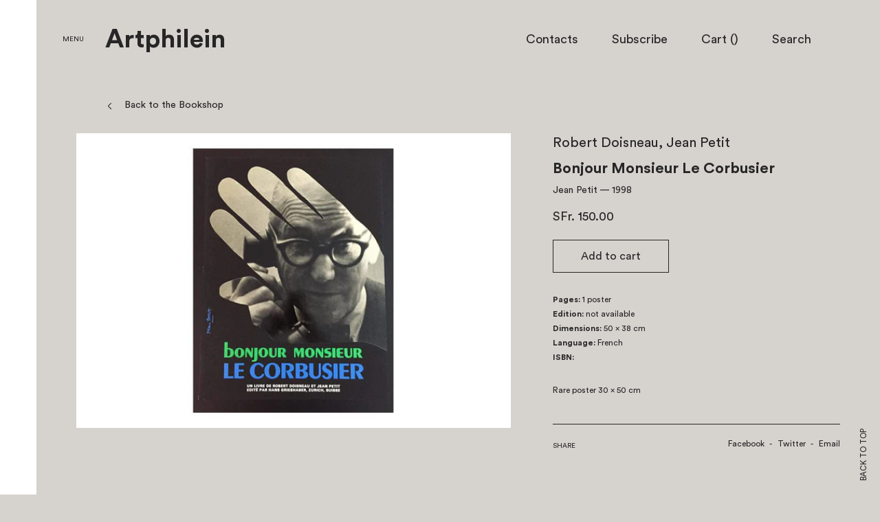

--- FILE ---
content_type: text/html; charset=utf-8
request_url: https://choisi.info/collections/design/products/bonjour-monsieur-le-corbusier
body_size: 19290
content:
<!doctype html>
<!--[if IE 8]><html class="no-js lt-ie9" lang="en"> <![endif]-->
<!--[if IE 9 ]><html class="ie9 no-js"> <![endif]-->
<!--[if (gt IE 9)|!(IE)]><!--> <html class="no-js"> <!--<![endif]-->
<head>

  <!-- Basic page needs ================================================== -->
  <meta charset="utf-8">
  <meta http-equiv="X-UA-Compatible" content="IE=edge,chrome=1">
  <meta name="viewport" content="width=device-width, user-scalable=no, initial-scale=1.0, maximum-scale=1.0, minimum-scale=1.0">
  <meta name="turbolinks-cache-control" content="no-cache">
  

  <!-- Title and description ================================================== -->
  <title>
  Bonjour Monsieur Le Corbusier &ndash; Artphilein Bookstore
  </title>
  
  <meta name="description" content="Rare poster 30 x 50 cm">
  
  <!-- Helpers ================================================== -->
  <!-- /snippets/social-meta-tags.liquid -->


  <meta property="og:type" content="product">
  <meta property="og:title" content="Bonjour Monsieur Le Corbusier">
  
    <meta property="og:image" content="http://choisi.info/cdn/shop/products/Bonjour-Monsieur-Le-Corbusier_grandecover_grande.jpg?v=1469115950">
    <meta property="og:image:secure_url" content="https://choisi.info/cdn/shop/products/Bonjour-Monsieur-Le-Corbusier_grandecover_grande.jpg?v=1469115950">
  
  <meta property="og:description" content="Rare poster 30 x 50 cm">
  <meta property="og:price:amount" content="150.00">
  <meta property="og:price:currency" content="CHF">

<meta property="og:url" content="https://choisi.info/products/bonjour-monsieur-le-corbusier">
<meta property="og:site_name" content="Artphilein Bookstore">



  <meta name="twitter:site" content="@https://www.instagram.com/artphilein_books">


  <meta name="twitter:card" content="summary">


  <meta name="twitter:title" content="Bonjour Monsieur Le Corbusier">
  <meta name="twitter:description" content="Rare poster 30 x 50 cm">
  <meta name="twitter:image" content="https://choisi.info/cdn/shop/products/Bonjour-Monsieur-Le-Corbusier_grandecover_grande.jpg?v=1469115950">
  <meta name="twitter:image:width" content="600">
  <meta name="twitter:image:height" content="600">


  <link rel="canonical" href="https://choisi.info/products/bonjour-monsieur-le-corbusier">
  <meta name="theme-color" content="#747474">

  <!-- CSS ================================================== -->
  <link href="//choisi.info/cdn/shop/t/1/assets/bundle.css?v=70079478090149203201576076808" rel="stylesheet" type="text/css" media="all" />

  <!-- Header hook for plugins ================================================== -->
  <script>window.performance && window.performance.mark && window.performance.mark('shopify.content_for_header.start');</script><meta name="google-site-verification" content="PzfUL1wZbvrxpW6hauYI2JcjZdFKFFfzBB2wjxvXv2Q">
<meta name="facebook-domain-verification" content="8pg39c2ijhsgey33yazrbbdb3i7kg4">
<meta name="facebook-domain-verification" content="ngfqt9bcdh90654hdpnezsfvamvoyn">
<meta id="shopify-digital-wallet" name="shopify-digital-wallet" content="/13417181/digital_wallets/dialog">
<meta name="shopify-checkout-api-token" content="7ae0a321afa30c857b5bcaf270b0d6d5">
<meta id="in-context-paypal-metadata" data-shop-id="13417181" data-venmo-supported="false" data-environment="production" data-locale="en_US" data-paypal-v4="true" data-currency="CHF">
<link rel="alternate" type="application/json+oembed" href="https://choisi.info/products/bonjour-monsieur-le-corbusier.oembed">
<script async="async" src="/checkouts/internal/preloads.js?locale=en-CH"></script>
<link rel="preconnect" href="https://shop.app" crossorigin="anonymous">
<script async="async" src="https://shop.app/checkouts/internal/preloads.js?locale=en-CH&shop_id=13417181" crossorigin="anonymous"></script>
<script id="apple-pay-shop-capabilities" type="application/json">{"shopId":13417181,"countryCode":"CH","currencyCode":"CHF","merchantCapabilities":["supports3DS"],"merchantId":"gid:\/\/shopify\/Shop\/13417181","merchantName":"Artphilein Bookstore","requiredBillingContactFields":["postalAddress","email","phone"],"requiredShippingContactFields":["postalAddress","email","phone"],"shippingType":"shipping","supportedNetworks":["visa","masterCard"],"total":{"type":"pending","label":"Artphilein Bookstore","amount":"1.00"},"shopifyPaymentsEnabled":true,"supportsSubscriptions":true}</script>
<script id="shopify-features" type="application/json">{"accessToken":"7ae0a321afa30c857b5bcaf270b0d6d5","betas":["rich-media-storefront-analytics"],"domain":"choisi.info","predictiveSearch":true,"shopId":13417181,"locale":"en"}</script>
<script>var Shopify = Shopify || {};
Shopify.shop = "choisi-2.myshopify.com";
Shopify.locale = "en";
Shopify.currency = {"active":"CHF","rate":"1.0"};
Shopify.country = "CH";
Shopify.theme = {"name":"launchpad-star","id":133443527,"schema_name":null,"schema_version":null,"theme_store_id":null,"role":"main"};
Shopify.theme.handle = "null";
Shopify.theme.style = {"id":null,"handle":null};
Shopify.cdnHost = "choisi.info/cdn";
Shopify.routes = Shopify.routes || {};
Shopify.routes.root = "/";</script>
<script type="module">!function(o){(o.Shopify=o.Shopify||{}).modules=!0}(window);</script>
<script>!function(o){function n(){var o=[];function n(){o.push(Array.prototype.slice.apply(arguments))}return n.q=o,n}var t=o.Shopify=o.Shopify||{};t.loadFeatures=n(),t.autoloadFeatures=n()}(window);</script>
<script>
  window.ShopifyPay = window.ShopifyPay || {};
  window.ShopifyPay.apiHost = "shop.app\/pay";
  window.ShopifyPay.redirectState = null;
</script>
<script id="shop-js-analytics" type="application/json">{"pageType":"product"}</script>
<script defer="defer" async type="module" src="//choisi.info/cdn/shopifycloud/shop-js/modules/v2/client.init-shop-cart-sync_BN7fPSNr.en.esm.js"></script>
<script defer="defer" async type="module" src="//choisi.info/cdn/shopifycloud/shop-js/modules/v2/chunk.common_Cbph3Kss.esm.js"></script>
<script defer="defer" async type="module" src="//choisi.info/cdn/shopifycloud/shop-js/modules/v2/chunk.modal_DKumMAJ1.esm.js"></script>
<script type="module">
  await import("//choisi.info/cdn/shopifycloud/shop-js/modules/v2/client.init-shop-cart-sync_BN7fPSNr.en.esm.js");
await import("//choisi.info/cdn/shopifycloud/shop-js/modules/v2/chunk.common_Cbph3Kss.esm.js");
await import("//choisi.info/cdn/shopifycloud/shop-js/modules/v2/chunk.modal_DKumMAJ1.esm.js");

  window.Shopify.SignInWithShop?.initShopCartSync?.({"fedCMEnabled":true,"windoidEnabled":true});

</script>
<script>
  window.Shopify = window.Shopify || {};
  if (!window.Shopify.featureAssets) window.Shopify.featureAssets = {};
  window.Shopify.featureAssets['shop-js'] = {"shop-cart-sync":["modules/v2/client.shop-cart-sync_CJVUk8Jm.en.esm.js","modules/v2/chunk.common_Cbph3Kss.esm.js","modules/v2/chunk.modal_DKumMAJ1.esm.js"],"init-fed-cm":["modules/v2/client.init-fed-cm_7Fvt41F4.en.esm.js","modules/v2/chunk.common_Cbph3Kss.esm.js","modules/v2/chunk.modal_DKumMAJ1.esm.js"],"init-shop-email-lookup-coordinator":["modules/v2/client.init-shop-email-lookup-coordinator_Cc088_bR.en.esm.js","modules/v2/chunk.common_Cbph3Kss.esm.js","modules/v2/chunk.modal_DKumMAJ1.esm.js"],"init-windoid":["modules/v2/client.init-windoid_hPopwJRj.en.esm.js","modules/v2/chunk.common_Cbph3Kss.esm.js","modules/v2/chunk.modal_DKumMAJ1.esm.js"],"shop-button":["modules/v2/client.shop-button_B0jaPSNF.en.esm.js","modules/v2/chunk.common_Cbph3Kss.esm.js","modules/v2/chunk.modal_DKumMAJ1.esm.js"],"shop-cash-offers":["modules/v2/client.shop-cash-offers_DPIskqss.en.esm.js","modules/v2/chunk.common_Cbph3Kss.esm.js","modules/v2/chunk.modal_DKumMAJ1.esm.js"],"shop-toast-manager":["modules/v2/client.shop-toast-manager_CK7RT69O.en.esm.js","modules/v2/chunk.common_Cbph3Kss.esm.js","modules/v2/chunk.modal_DKumMAJ1.esm.js"],"init-shop-cart-sync":["modules/v2/client.init-shop-cart-sync_BN7fPSNr.en.esm.js","modules/v2/chunk.common_Cbph3Kss.esm.js","modules/v2/chunk.modal_DKumMAJ1.esm.js"],"init-customer-accounts-sign-up":["modules/v2/client.init-customer-accounts-sign-up_CfPf4CXf.en.esm.js","modules/v2/client.shop-login-button_DeIztwXF.en.esm.js","modules/v2/chunk.common_Cbph3Kss.esm.js","modules/v2/chunk.modal_DKumMAJ1.esm.js"],"pay-button":["modules/v2/client.pay-button_CgIwFSYN.en.esm.js","modules/v2/chunk.common_Cbph3Kss.esm.js","modules/v2/chunk.modal_DKumMAJ1.esm.js"],"init-customer-accounts":["modules/v2/client.init-customer-accounts_DQ3x16JI.en.esm.js","modules/v2/client.shop-login-button_DeIztwXF.en.esm.js","modules/v2/chunk.common_Cbph3Kss.esm.js","modules/v2/chunk.modal_DKumMAJ1.esm.js"],"avatar":["modules/v2/client.avatar_BTnouDA3.en.esm.js"],"init-shop-for-new-customer-accounts":["modules/v2/client.init-shop-for-new-customer-accounts_CsZy_esa.en.esm.js","modules/v2/client.shop-login-button_DeIztwXF.en.esm.js","modules/v2/chunk.common_Cbph3Kss.esm.js","modules/v2/chunk.modal_DKumMAJ1.esm.js"],"shop-follow-button":["modules/v2/client.shop-follow-button_BRMJjgGd.en.esm.js","modules/v2/chunk.common_Cbph3Kss.esm.js","modules/v2/chunk.modal_DKumMAJ1.esm.js"],"checkout-modal":["modules/v2/client.checkout-modal_B9Drz_yf.en.esm.js","modules/v2/chunk.common_Cbph3Kss.esm.js","modules/v2/chunk.modal_DKumMAJ1.esm.js"],"shop-login-button":["modules/v2/client.shop-login-button_DeIztwXF.en.esm.js","modules/v2/chunk.common_Cbph3Kss.esm.js","modules/v2/chunk.modal_DKumMAJ1.esm.js"],"lead-capture":["modules/v2/client.lead-capture_DXYzFM3R.en.esm.js","modules/v2/chunk.common_Cbph3Kss.esm.js","modules/v2/chunk.modal_DKumMAJ1.esm.js"],"shop-login":["modules/v2/client.shop-login_CA5pJqmO.en.esm.js","modules/v2/chunk.common_Cbph3Kss.esm.js","modules/v2/chunk.modal_DKumMAJ1.esm.js"],"payment-terms":["modules/v2/client.payment-terms_BxzfvcZJ.en.esm.js","modules/v2/chunk.common_Cbph3Kss.esm.js","modules/v2/chunk.modal_DKumMAJ1.esm.js"]};
</script>
<script id="__st">var __st={"a":13417181,"offset":3600,"reqid":"4c58b570-5416-4e8e-bbff-809fff708f76-1770088655","pageurl":"choisi.info\/collections\/design\/products\/bonjour-monsieur-le-corbusier","u":"117e93ee834a","p":"product","rtyp":"product","rid":7981276359};</script>
<script>window.ShopifyPaypalV4VisibilityTracking = true;</script>
<script id="captcha-bootstrap">!function(){'use strict';const t='contact',e='account',n='new_comment',o=[[t,t],['blogs',n],['comments',n],[t,'customer']],c=[[e,'customer_login'],[e,'guest_login'],[e,'recover_customer_password'],[e,'create_customer']],r=t=>t.map((([t,e])=>`form[action*='/${t}']:not([data-nocaptcha='true']) input[name='form_type'][value='${e}']`)).join(','),a=t=>()=>t?[...document.querySelectorAll(t)].map((t=>t.form)):[];function s(){const t=[...o],e=r(t);return a(e)}const i='password',u='form_key',d=['recaptcha-v3-token','g-recaptcha-response','h-captcha-response',i],f=()=>{try{return window.sessionStorage}catch{return}},m='__shopify_v',_=t=>t.elements[u];function p(t,e,n=!1){try{const o=window.sessionStorage,c=JSON.parse(o.getItem(e)),{data:r}=function(t){const{data:e,action:n}=t;return t[m]||n?{data:e,action:n}:{data:t,action:n}}(c);for(const[e,n]of Object.entries(r))t.elements[e]&&(t.elements[e].value=n);n&&o.removeItem(e)}catch(o){console.error('form repopulation failed',{error:o})}}const l='form_type',E='cptcha';function T(t){t.dataset[E]=!0}const w=window,h=w.document,L='Shopify',v='ce_forms',y='captcha';let A=!1;((t,e)=>{const n=(g='f06e6c50-85a8-45c8-87d0-21a2b65856fe',I='https://cdn.shopify.com/shopifycloud/storefront-forms-hcaptcha/ce_storefront_forms_captcha_hcaptcha.v1.5.2.iife.js',D={infoText:'Protected by hCaptcha',privacyText:'Privacy',termsText:'Terms'},(t,e,n)=>{const o=w[L][v],c=o.bindForm;if(c)return c(t,g,e,D).then(n);var r;o.q.push([[t,g,e,D],n]),r=I,A||(h.body.append(Object.assign(h.createElement('script'),{id:'captcha-provider',async:!0,src:r})),A=!0)});var g,I,D;w[L]=w[L]||{},w[L][v]=w[L][v]||{},w[L][v].q=[],w[L][y]=w[L][y]||{},w[L][y].protect=function(t,e){n(t,void 0,e),T(t)},Object.freeze(w[L][y]),function(t,e,n,w,h,L){const[v,y,A,g]=function(t,e,n){const i=e?o:[],u=t?c:[],d=[...i,...u],f=r(d),m=r(i),_=r(d.filter((([t,e])=>n.includes(e))));return[a(f),a(m),a(_),s()]}(w,h,L),I=t=>{const e=t.target;return e instanceof HTMLFormElement?e:e&&e.form},D=t=>v().includes(t);t.addEventListener('submit',(t=>{const e=I(t);if(!e)return;const n=D(e)&&!e.dataset.hcaptchaBound&&!e.dataset.recaptchaBound,o=_(e),c=g().includes(e)&&(!o||!o.value);(n||c)&&t.preventDefault(),c&&!n&&(function(t){try{if(!f())return;!function(t){const e=f();if(!e)return;const n=_(t);if(!n)return;const o=n.value;o&&e.removeItem(o)}(t);const e=Array.from(Array(32),(()=>Math.random().toString(36)[2])).join('');!function(t,e){_(t)||t.append(Object.assign(document.createElement('input'),{type:'hidden',name:u})),t.elements[u].value=e}(t,e),function(t,e){const n=f();if(!n)return;const o=[...t.querySelectorAll(`input[type='${i}']`)].map((({name:t})=>t)),c=[...d,...o],r={};for(const[a,s]of new FormData(t).entries())c.includes(a)||(r[a]=s);n.setItem(e,JSON.stringify({[m]:1,action:t.action,data:r}))}(t,e)}catch(e){console.error('failed to persist form',e)}}(e),e.submit())}));const S=(t,e)=>{t&&!t.dataset[E]&&(n(t,e.some((e=>e===t))),T(t))};for(const o of['focusin','change'])t.addEventListener(o,(t=>{const e=I(t);D(e)&&S(e,y())}));const B=e.get('form_key'),M=e.get(l),P=B&&M;t.addEventListener('DOMContentLoaded',(()=>{const t=y();if(P)for(const e of t)e.elements[l].value===M&&p(e,B);[...new Set([...A(),...v().filter((t=>'true'===t.dataset.shopifyCaptcha))])].forEach((e=>S(e,t)))}))}(h,new URLSearchParams(w.location.search),n,t,e,['guest_login'])})(!0,!0)}();</script>
<script integrity="sha256-4kQ18oKyAcykRKYeNunJcIwy7WH5gtpwJnB7kiuLZ1E=" data-source-attribution="shopify.loadfeatures" defer="defer" src="//choisi.info/cdn/shopifycloud/storefront/assets/storefront/load_feature-a0a9edcb.js" crossorigin="anonymous"></script>
<script crossorigin="anonymous" defer="defer" src="//choisi.info/cdn/shopifycloud/storefront/assets/shopify_pay/storefront-65b4c6d7.js?v=20250812"></script>
<script data-source-attribution="shopify.dynamic_checkout.dynamic.init">var Shopify=Shopify||{};Shopify.PaymentButton=Shopify.PaymentButton||{isStorefrontPortableWallets:!0,init:function(){window.Shopify.PaymentButton.init=function(){};var t=document.createElement("script");t.src="https://choisi.info/cdn/shopifycloud/portable-wallets/latest/portable-wallets.en.js",t.type="module",document.head.appendChild(t)}};
</script>
<script data-source-attribution="shopify.dynamic_checkout.buyer_consent">
  function portableWalletsHideBuyerConsent(e){var t=document.getElementById("shopify-buyer-consent"),n=document.getElementById("shopify-subscription-policy-button");t&&n&&(t.classList.add("hidden"),t.setAttribute("aria-hidden","true"),n.removeEventListener("click",e))}function portableWalletsShowBuyerConsent(e){var t=document.getElementById("shopify-buyer-consent"),n=document.getElementById("shopify-subscription-policy-button");t&&n&&(t.classList.remove("hidden"),t.removeAttribute("aria-hidden"),n.addEventListener("click",e))}window.Shopify?.PaymentButton&&(window.Shopify.PaymentButton.hideBuyerConsent=portableWalletsHideBuyerConsent,window.Shopify.PaymentButton.showBuyerConsent=portableWalletsShowBuyerConsent);
</script>
<script data-source-attribution="shopify.dynamic_checkout.cart.bootstrap">document.addEventListener("DOMContentLoaded",(function(){function t(){return document.querySelector("shopify-accelerated-checkout-cart, shopify-accelerated-checkout")}if(t())Shopify.PaymentButton.init();else{new MutationObserver((function(e,n){t()&&(Shopify.PaymentButton.init(),n.disconnect())})).observe(document.body,{childList:!0,subtree:!0})}}));
</script>
<script id='scb4127' type='text/javascript' async='' src='https://choisi.info/cdn/shopifycloud/privacy-banner/storefront-banner.js'></script><link id="shopify-accelerated-checkout-styles" rel="stylesheet" media="screen" href="https://choisi.info/cdn/shopifycloud/portable-wallets/latest/accelerated-checkout-backwards-compat.css" crossorigin="anonymous">
<style id="shopify-accelerated-checkout-cart">
        #shopify-buyer-consent {
  margin-top: 1em;
  display: inline-block;
  width: 100%;
}

#shopify-buyer-consent.hidden {
  display: none;
}

#shopify-subscription-policy-button {
  background: none;
  border: none;
  padding: 0;
  text-decoration: underline;
  font-size: inherit;
  cursor: pointer;
}

#shopify-subscription-policy-button::before {
  box-shadow: none;
}

      </style>

<script>window.performance && window.performance.mark && window.performance.mark('shopify.content_for_header.end');</script>
  <script data-turbolinks-eval="false" type="text/javascript" src="//choisi.info/cdn/shop/t/1/assets/modernizr.min.js?v=137617515274177302221466782669"></script>
  
  <script src="//choisi.info/cdn/shopifycloud/storefront/assets/themes_support/shopify_common-5f594365.js" type="text/javascript"></script>

<link href="https://monorail-edge.shopifysvc.com" rel="dns-prefetch">
<script>(function(){if ("sendBeacon" in navigator && "performance" in window) {try {var session_token_from_headers = performance.getEntriesByType('navigation')[0].serverTiming.find(x => x.name == '_s').description;} catch {var session_token_from_headers = undefined;}var session_cookie_matches = document.cookie.match(/_shopify_s=([^;]*)/);var session_token_from_cookie = session_cookie_matches && session_cookie_matches.length === 2 ? session_cookie_matches[1] : "";var session_token = session_token_from_headers || session_token_from_cookie || "";function handle_abandonment_event(e) {var entries = performance.getEntries().filter(function(entry) {return /monorail-edge.shopifysvc.com/.test(entry.name);});if (!window.abandonment_tracked && entries.length === 0) {window.abandonment_tracked = true;var currentMs = Date.now();var navigation_start = performance.timing.navigationStart;var payload = {shop_id: 13417181,url: window.location.href,navigation_start,duration: currentMs - navigation_start,session_token,page_type: "product"};window.navigator.sendBeacon("https://monorail-edge.shopifysvc.com/v1/produce", JSON.stringify({schema_id: "online_store_buyer_site_abandonment/1.1",payload: payload,metadata: {event_created_at_ms: currentMs,event_sent_at_ms: currentMs}}));}}window.addEventListener('pagehide', handle_abandonment_event);}}());</script>
<script id="web-pixels-manager-setup">(function e(e,d,r,n,o){if(void 0===o&&(o={}),!Boolean(null===(a=null===(i=window.Shopify)||void 0===i?void 0:i.analytics)||void 0===a?void 0:a.replayQueue)){var i,a;window.Shopify=window.Shopify||{};var t=window.Shopify;t.analytics=t.analytics||{};var s=t.analytics;s.replayQueue=[],s.publish=function(e,d,r){return s.replayQueue.push([e,d,r]),!0};try{self.performance.mark("wpm:start")}catch(e){}var l=function(){var e={modern:/Edge?\/(1{2}[4-9]|1[2-9]\d|[2-9]\d{2}|\d{4,})\.\d+(\.\d+|)|Firefox\/(1{2}[4-9]|1[2-9]\d|[2-9]\d{2}|\d{4,})\.\d+(\.\d+|)|Chrom(ium|e)\/(9{2}|\d{3,})\.\d+(\.\d+|)|(Maci|X1{2}).+ Version\/(15\.\d+|(1[6-9]|[2-9]\d|\d{3,})\.\d+)([,.]\d+|)( \(\w+\)|)( Mobile\/\w+|) Safari\/|Chrome.+OPR\/(9{2}|\d{3,})\.\d+\.\d+|(CPU[ +]OS|iPhone[ +]OS|CPU[ +]iPhone|CPU IPhone OS|CPU iPad OS)[ +]+(15[._]\d+|(1[6-9]|[2-9]\d|\d{3,})[._]\d+)([._]\d+|)|Android:?[ /-](13[3-9]|1[4-9]\d|[2-9]\d{2}|\d{4,})(\.\d+|)(\.\d+|)|Android.+Firefox\/(13[5-9]|1[4-9]\d|[2-9]\d{2}|\d{4,})\.\d+(\.\d+|)|Android.+Chrom(ium|e)\/(13[3-9]|1[4-9]\d|[2-9]\d{2}|\d{4,})\.\d+(\.\d+|)|SamsungBrowser\/([2-9]\d|\d{3,})\.\d+/,legacy:/Edge?\/(1[6-9]|[2-9]\d|\d{3,})\.\d+(\.\d+|)|Firefox\/(5[4-9]|[6-9]\d|\d{3,})\.\d+(\.\d+|)|Chrom(ium|e)\/(5[1-9]|[6-9]\d|\d{3,})\.\d+(\.\d+|)([\d.]+$|.*Safari\/(?![\d.]+ Edge\/[\d.]+$))|(Maci|X1{2}).+ Version\/(10\.\d+|(1[1-9]|[2-9]\d|\d{3,})\.\d+)([,.]\d+|)( \(\w+\)|)( Mobile\/\w+|) Safari\/|Chrome.+OPR\/(3[89]|[4-9]\d|\d{3,})\.\d+\.\d+|(CPU[ +]OS|iPhone[ +]OS|CPU[ +]iPhone|CPU IPhone OS|CPU iPad OS)[ +]+(10[._]\d+|(1[1-9]|[2-9]\d|\d{3,})[._]\d+)([._]\d+|)|Android:?[ /-](13[3-9]|1[4-9]\d|[2-9]\d{2}|\d{4,})(\.\d+|)(\.\d+|)|Mobile Safari.+OPR\/([89]\d|\d{3,})\.\d+\.\d+|Android.+Firefox\/(13[5-9]|1[4-9]\d|[2-9]\d{2}|\d{4,})\.\d+(\.\d+|)|Android.+Chrom(ium|e)\/(13[3-9]|1[4-9]\d|[2-9]\d{2}|\d{4,})\.\d+(\.\d+|)|Android.+(UC? ?Browser|UCWEB|U3)[ /]?(15\.([5-9]|\d{2,})|(1[6-9]|[2-9]\d|\d{3,})\.\d+)\.\d+|SamsungBrowser\/(5\.\d+|([6-9]|\d{2,})\.\d+)|Android.+MQ{2}Browser\/(14(\.(9|\d{2,})|)|(1[5-9]|[2-9]\d|\d{3,})(\.\d+|))(\.\d+|)|K[Aa][Ii]OS\/(3\.\d+|([4-9]|\d{2,})\.\d+)(\.\d+|)/},d=e.modern,r=e.legacy,n=navigator.userAgent;return n.match(d)?"modern":n.match(r)?"legacy":"unknown"}(),u="modern"===l?"modern":"legacy",c=(null!=n?n:{modern:"",legacy:""})[u],f=function(e){return[e.baseUrl,"/wpm","/b",e.hashVersion,"modern"===e.buildTarget?"m":"l",".js"].join("")}({baseUrl:d,hashVersion:r,buildTarget:u}),m=function(e){var d=e.version,r=e.bundleTarget,n=e.surface,o=e.pageUrl,i=e.monorailEndpoint;return{emit:function(e){var a=e.status,t=e.errorMsg,s=(new Date).getTime(),l=JSON.stringify({metadata:{event_sent_at_ms:s},events:[{schema_id:"web_pixels_manager_load/3.1",payload:{version:d,bundle_target:r,page_url:o,status:a,surface:n,error_msg:t},metadata:{event_created_at_ms:s}}]});if(!i)return console&&console.warn&&console.warn("[Web Pixels Manager] No Monorail endpoint provided, skipping logging."),!1;try{return self.navigator.sendBeacon.bind(self.navigator)(i,l)}catch(e){}var u=new XMLHttpRequest;try{return u.open("POST",i,!0),u.setRequestHeader("Content-Type","text/plain"),u.send(l),!0}catch(e){return console&&console.warn&&console.warn("[Web Pixels Manager] Got an unhandled error while logging to Monorail."),!1}}}}({version:r,bundleTarget:l,surface:e.surface,pageUrl:self.location.href,monorailEndpoint:e.monorailEndpoint});try{o.browserTarget=l,function(e){var d=e.src,r=e.async,n=void 0===r||r,o=e.onload,i=e.onerror,a=e.sri,t=e.scriptDataAttributes,s=void 0===t?{}:t,l=document.createElement("script"),u=document.querySelector("head"),c=document.querySelector("body");if(l.async=n,l.src=d,a&&(l.integrity=a,l.crossOrigin="anonymous"),s)for(var f in s)if(Object.prototype.hasOwnProperty.call(s,f))try{l.dataset[f]=s[f]}catch(e){}if(o&&l.addEventListener("load",o),i&&l.addEventListener("error",i),u)u.appendChild(l);else{if(!c)throw new Error("Did not find a head or body element to append the script");c.appendChild(l)}}({src:f,async:!0,onload:function(){if(!function(){var e,d;return Boolean(null===(d=null===(e=window.Shopify)||void 0===e?void 0:e.analytics)||void 0===d?void 0:d.initialized)}()){var d=window.webPixelsManager.init(e)||void 0;if(d){var r=window.Shopify.analytics;r.replayQueue.forEach((function(e){var r=e[0],n=e[1],o=e[2];d.publishCustomEvent(r,n,o)})),r.replayQueue=[],r.publish=d.publishCustomEvent,r.visitor=d.visitor,r.initialized=!0}}},onerror:function(){return m.emit({status:"failed",errorMsg:"".concat(f," has failed to load")})},sri:function(e){var d=/^sha384-[A-Za-z0-9+/=]+$/;return"string"==typeof e&&d.test(e)}(c)?c:"",scriptDataAttributes:o}),m.emit({status:"loading"})}catch(e){m.emit({status:"failed",errorMsg:(null==e?void 0:e.message)||"Unknown error"})}}})({shopId: 13417181,storefrontBaseUrl: "https://choisi.info",extensionsBaseUrl: "https://extensions.shopifycdn.com/cdn/shopifycloud/web-pixels-manager",monorailEndpoint: "https://monorail-edge.shopifysvc.com/unstable/produce_batch",surface: "storefront-renderer",enabledBetaFlags: ["2dca8a86"],webPixelsConfigList: [{"id":"363692093","configuration":"{\"config\":\"{\\\"pixel_id\\\":\\\"G-KPN0SPS205\\\",\\\"target_country\\\":\\\"CH\\\",\\\"gtag_events\\\":[{\\\"type\\\":\\\"purchase\\\",\\\"action_label\\\":\\\"G-KPN0SPS205\\\"},{\\\"type\\\":\\\"page_view\\\",\\\"action_label\\\":\\\"G-KPN0SPS205\\\"},{\\\"type\\\":\\\"view_item\\\",\\\"action_label\\\":\\\"G-KPN0SPS205\\\"},{\\\"type\\\":\\\"search\\\",\\\"action_label\\\":\\\"G-KPN0SPS205\\\"},{\\\"type\\\":\\\"add_to_cart\\\",\\\"action_label\\\":\\\"G-KPN0SPS205\\\"},{\\\"type\\\":\\\"begin_checkout\\\",\\\"action_label\\\":\\\"G-KPN0SPS205\\\"},{\\\"type\\\":\\\"add_payment_info\\\",\\\"action_label\\\":\\\"G-KPN0SPS205\\\"}],\\\"enable_monitoring_mode\\\":false}\"}","eventPayloadVersion":"v1","runtimeContext":"OPEN","scriptVersion":"b2a88bafab3e21179ed38636efcd8a93","type":"APP","apiClientId":1780363,"privacyPurposes":[],"dataSharingAdjustments":{"protectedCustomerApprovalScopes":["read_customer_address","read_customer_email","read_customer_name","read_customer_personal_data","read_customer_phone"]}},{"id":"104988733","configuration":"{\"pixel_id\":\"734636347405798\",\"pixel_type\":\"facebook_pixel\",\"metaapp_system_user_token\":\"-\"}","eventPayloadVersion":"v1","runtimeContext":"OPEN","scriptVersion":"ca16bc87fe92b6042fbaa3acc2fbdaa6","type":"APP","apiClientId":2329312,"privacyPurposes":["ANALYTICS","MARKETING","SALE_OF_DATA"],"dataSharingAdjustments":{"protectedCustomerApprovalScopes":["read_customer_address","read_customer_email","read_customer_name","read_customer_personal_data","read_customer_phone"]}},{"id":"197099899","eventPayloadVersion":"v1","runtimeContext":"LAX","scriptVersion":"1","type":"CUSTOM","privacyPurposes":["ANALYTICS"],"name":"Google Analytics tag (migrated)"},{"id":"shopify-app-pixel","configuration":"{}","eventPayloadVersion":"v1","runtimeContext":"STRICT","scriptVersion":"0450","apiClientId":"shopify-pixel","type":"APP","privacyPurposes":["ANALYTICS","MARKETING"]},{"id":"shopify-custom-pixel","eventPayloadVersion":"v1","runtimeContext":"LAX","scriptVersion":"0450","apiClientId":"shopify-pixel","type":"CUSTOM","privacyPurposes":["ANALYTICS","MARKETING"]}],isMerchantRequest: false,initData: {"shop":{"name":"Artphilein Bookstore","paymentSettings":{"currencyCode":"CHF"},"myshopifyDomain":"choisi-2.myshopify.com","countryCode":"CH","storefrontUrl":"https:\/\/choisi.info"},"customer":null,"cart":null,"checkout":null,"productVariants":[{"price":{"amount":150.0,"currencyCode":"CHF"},"product":{"title":"Bonjour Monsieur Le Corbusier","vendor":"Jean Petit","id":"7981276359","untranslatedTitle":"Bonjour Monsieur Le Corbusier","url":"\/products\/bonjour-monsieur-le-corbusier","type":""},"id":"25288762631","image":{"src":"\/\/choisi.info\/cdn\/shop\/products\/Bonjour-Monsieur-Le-Corbusier_grandecover.jpg?v=1469115950"},"sku":"jean-petit-bonjour-monsieur-le-corbusier","title":"Default Title","untranslatedTitle":"Default Title"}],"purchasingCompany":null},},"https://choisi.info/cdn","3918e4e0wbf3ac3cepc5707306mb02b36c6",{"modern":"","legacy":""},{"shopId":"13417181","storefrontBaseUrl":"https:\/\/choisi.info","extensionBaseUrl":"https:\/\/extensions.shopifycdn.com\/cdn\/shopifycloud\/web-pixels-manager","surface":"storefront-renderer","enabledBetaFlags":"[\"2dca8a86\"]","isMerchantRequest":"false","hashVersion":"3918e4e0wbf3ac3cepc5707306mb02b36c6","publish":"custom","events":"[[\"page_viewed\",{}],[\"product_viewed\",{\"productVariant\":{\"price\":{\"amount\":150.0,\"currencyCode\":\"CHF\"},\"product\":{\"title\":\"Bonjour Monsieur Le Corbusier\",\"vendor\":\"Jean Petit\",\"id\":\"7981276359\",\"untranslatedTitle\":\"Bonjour Monsieur Le Corbusier\",\"url\":\"\/products\/bonjour-monsieur-le-corbusier\",\"type\":\"\"},\"id\":\"25288762631\",\"image\":{\"src\":\"\/\/choisi.info\/cdn\/shop\/products\/Bonjour-Monsieur-Le-Corbusier_grandecover.jpg?v=1469115950\"},\"sku\":\"jean-petit-bonjour-monsieur-le-corbusier\",\"title\":\"Default Title\",\"untranslatedTitle\":\"Default Title\"}}]]"});</script><script>
  window.ShopifyAnalytics = window.ShopifyAnalytics || {};
  window.ShopifyAnalytics.meta = window.ShopifyAnalytics.meta || {};
  window.ShopifyAnalytics.meta.currency = 'CHF';
  var meta = {"product":{"id":7981276359,"gid":"gid:\/\/shopify\/Product\/7981276359","vendor":"Jean Petit","type":"","handle":"bonjour-monsieur-le-corbusier","variants":[{"id":25288762631,"price":15000,"name":"Bonjour Monsieur Le Corbusier","public_title":null,"sku":"jean-petit-bonjour-monsieur-le-corbusier"}],"remote":false},"page":{"pageType":"product","resourceType":"product","resourceId":7981276359,"requestId":"4c58b570-5416-4e8e-bbff-809fff708f76-1770088655"}};
  for (var attr in meta) {
    window.ShopifyAnalytics.meta[attr] = meta[attr];
  }
</script>
<script class="analytics">
  (function () {
    var customDocumentWrite = function(content) {
      var jquery = null;

      if (window.jQuery) {
        jquery = window.jQuery;
      } else if (window.Checkout && window.Checkout.$) {
        jquery = window.Checkout.$;
      }

      if (jquery) {
        jquery('body').append(content);
      }
    };

    var hasLoggedConversion = function(token) {
      if (token) {
        return document.cookie.indexOf('loggedConversion=' + token) !== -1;
      }
      return false;
    }

    var setCookieIfConversion = function(token) {
      if (token) {
        var twoMonthsFromNow = new Date(Date.now());
        twoMonthsFromNow.setMonth(twoMonthsFromNow.getMonth() + 2);

        document.cookie = 'loggedConversion=' + token + '; expires=' + twoMonthsFromNow;
      }
    }

    var trekkie = window.ShopifyAnalytics.lib = window.trekkie = window.trekkie || [];
    if (trekkie.integrations) {
      return;
    }
    trekkie.methods = [
      'identify',
      'page',
      'ready',
      'track',
      'trackForm',
      'trackLink'
    ];
    trekkie.factory = function(method) {
      return function() {
        var args = Array.prototype.slice.call(arguments);
        args.unshift(method);
        trekkie.push(args);
        return trekkie;
      };
    };
    for (var i = 0; i < trekkie.methods.length; i++) {
      var key = trekkie.methods[i];
      trekkie[key] = trekkie.factory(key);
    }
    trekkie.load = function(config) {
      trekkie.config = config || {};
      trekkie.config.initialDocumentCookie = document.cookie;
      var first = document.getElementsByTagName('script')[0];
      var script = document.createElement('script');
      script.type = 'text/javascript';
      script.onerror = function(e) {
        var scriptFallback = document.createElement('script');
        scriptFallback.type = 'text/javascript';
        scriptFallback.onerror = function(error) {
                var Monorail = {
      produce: function produce(monorailDomain, schemaId, payload) {
        var currentMs = new Date().getTime();
        var event = {
          schema_id: schemaId,
          payload: payload,
          metadata: {
            event_created_at_ms: currentMs,
            event_sent_at_ms: currentMs
          }
        };
        return Monorail.sendRequest("https://" + monorailDomain + "/v1/produce", JSON.stringify(event));
      },
      sendRequest: function sendRequest(endpointUrl, payload) {
        // Try the sendBeacon API
        if (window && window.navigator && typeof window.navigator.sendBeacon === 'function' && typeof window.Blob === 'function' && !Monorail.isIos12()) {
          var blobData = new window.Blob([payload], {
            type: 'text/plain'
          });

          if (window.navigator.sendBeacon(endpointUrl, blobData)) {
            return true;
          } // sendBeacon was not successful

        } // XHR beacon

        var xhr = new XMLHttpRequest();

        try {
          xhr.open('POST', endpointUrl);
          xhr.setRequestHeader('Content-Type', 'text/plain');
          xhr.send(payload);
        } catch (e) {
          console.log(e);
        }

        return false;
      },
      isIos12: function isIos12() {
        return window.navigator.userAgent.lastIndexOf('iPhone; CPU iPhone OS 12_') !== -1 || window.navigator.userAgent.lastIndexOf('iPad; CPU OS 12_') !== -1;
      }
    };
    Monorail.produce('monorail-edge.shopifysvc.com',
      'trekkie_storefront_load_errors/1.1',
      {shop_id: 13417181,
      theme_id: 133443527,
      app_name: "storefront",
      context_url: window.location.href,
      source_url: "//choisi.info/cdn/s/trekkie.storefront.79098466c851f41c92951ae7d219bd75d823e9dd.min.js"});

        };
        scriptFallback.async = true;
        scriptFallback.src = '//choisi.info/cdn/s/trekkie.storefront.79098466c851f41c92951ae7d219bd75d823e9dd.min.js';
        first.parentNode.insertBefore(scriptFallback, first);
      };
      script.async = true;
      script.src = '//choisi.info/cdn/s/trekkie.storefront.79098466c851f41c92951ae7d219bd75d823e9dd.min.js';
      first.parentNode.insertBefore(script, first);
    };
    trekkie.load(
      {"Trekkie":{"appName":"storefront","development":false,"defaultAttributes":{"shopId":13417181,"isMerchantRequest":null,"themeId":133443527,"themeCityHash":"4174030311670268311","contentLanguage":"en","currency":"CHF","eventMetadataId":"856ec449-64a8-475d-818a-99b155af078a"},"isServerSideCookieWritingEnabled":true,"monorailRegion":"shop_domain","enabledBetaFlags":["65f19447","b5387b81"]},"Session Attribution":{},"S2S":{"facebookCapiEnabled":false,"source":"trekkie-storefront-renderer","apiClientId":580111}}
    );

    var loaded = false;
    trekkie.ready(function() {
      if (loaded) return;
      loaded = true;

      window.ShopifyAnalytics.lib = window.trekkie;

      var originalDocumentWrite = document.write;
      document.write = customDocumentWrite;
      try { window.ShopifyAnalytics.merchantGoogleAnalytics.call(this); } catch(error) {};
      document.write = originalDocumentWrite;

      window.ShopifyAnalytics.lib.page(null,{"pageType":"product","resourceType":"product","resourceId":7981276359,"requestId":"4c58b570-5416-4e8e-bbff-809fff708f76-1770088655","shopifyEmitted":true});

      var match = window.location.pathname.match(/checkouts\/(.+)\/(thank_you|post_purchase)/)
      var token = match? match[1]: undefined;
      if (!hasLoggedConversion(token)) {
        setCookieIfConversion(token);
        window.ShopifyAnalytics.lib.track("Viewed Product",{"currency":"CHF","variantId":25288762631,"productId":7981276359,"productGid":"gid:\/\/shopify\/Product\/7981276359","name":"Bonjour Monsieur Le Corbusier","price":"150.00","sku":"jean-petit-bonjour-monsieur-le-corbusier","brand":"Jean Petit","variant":null,"category":"","nonInteraction":true,"remote":false},undefined,undefined,{"shopifyEmitted":true});
      window.ShopifyAnalytics.lib.track("monorail:\/\/trekkie_storefront_viewed_product\/1.1",{"currency":"CHF","variantId":25288762631,"productId":7981276359,"productGid":"gid:\/\/shopify\/Product\/7981276359","name":"Bonjour Monsieur Le Corbusier","price":"150.00","sku":"jean-petit-bonjour-monsieur-le-corbusier","brand":"Jean Petit","variant":null,"category":"","nonInteraction":true,"remote":false,"referer":"https:\/\/choisi.info\/collections\/design\/products\/bonjour-monsieur-le-corbusier"});
      }
    });


        var eventsListenerScript = document.createElement('script');
        eventsListenerScript.async = true;
        eventsListenerScript.src = "//choisi.info/cdn/shopifycloud/storefront/assets/shop_events_listener-3da45d37.js";
        document.getElementsByTagName('head')[0].appendChild(eventsListenerScript);

})();</script>
  <script>
  if (!window.ga || (window.ga && typeof window.ga !== 'function')) {
    window.ga = function ga() {
      (window.ga.q = window.ga.q || []).push(arguments);
      if (window.Shopify && window.Shopify.analytics && typeof window.Shopify.analytics.publish === 'function') {
        window.Shopify.analytics.publish("ga_stub_called", {}, {sendTo: "google_osp_migration"});
      }
      console.error("Shopify's Google Analytics stub called with:", Array.from(arguments), "\nSee https://help.shopify.com/manual/promoting-marketing/pixels/pixel-migration#google for more information.");
    };
    if (window.Shopify && window.Shopify.analytics && typeof window.Shopify.analytics.publish === 'function') {
      window.Shopify.analytics.publish("ga_stub_initialized", {}, {sendTo: "google_osp_migration"});
    }
  }
</script>
<script
  defer
  src="https://choisi.info/cdn/shopifycloud/perf-kit/shopify-perf-kit-3.1.0.min.js"
  data-application="storefront-renderer"
  data-shop-id="13417181"
  data-render-region="gcp-us-east1"
  data-page-type="product"
  data-theme-instance-id="133443527"
  data-theme-name=""
  data-theme-version=""
  data-monorail-region="shop_domain"
  data-resource-timing-sampling-rate="10"
  data-shs="true"
  data-shs-beacon="true"
  data-shs-export-with-fetch="true"
  data-shs-logs-sample-rate="1"
  data-shs-beacon-endpoint="https://choisi.info/api/collect"
></script>
</head>


<body id="bonjour-monsieur-le-corbusier" class="template-product" >

    
  <div id="rootWrapper">
    <header id="mainHeader" data-turbolinks-permanent>
      <div id="menuToggle">
        <span class="show-for-medium" v-if="!menuStatus && !searchStatus && !contactStatus && !subscribeStatus" v-on:click="showMenu">menu</span>
        <span class="show-for-medium" v-if="menuStatus || searchStatus || contactStatus || subscribeStatus" v-on:click="handleClose">close</span>
      </div>
      <div class="mainHeader__container">
        <div class="mainHeader__logo">
          <div class="svgIcon svgIcon--close show-for-small-only" v-if="menuStatus || searchStatus || contactStatus || subscribeStatus" v-on:click="handleClose">
            <svg version="1.1" id="Layer_1" xmlns="http://www.w3.org/2000/svg" xmlns:xlink="http://www.w3.org/1999/xlink" x="0px" y="0px"
            	 viewBox="0 0 296.3 296.3" enable-background="new 0 0 296.3 296.3" xml:space="preserve">
            <polygon id="XMLID_31_" fill-rule="evenodd" clip-rule="evenodd" points="296.3,34.9 261.5,0 148.2,113.3 34.9,0 0,34.9 
            	113.3,148.2 0,261.5 34.9,296.3 148.2,183 261.5,296.3 296.3,261.5 183,148.2 "/>
            </svg>
          </div>
          <div class="svgIcon show-for-small-only" v-if="!menuStatus && !searchStatus && !contactStatus && !subscribeStatus" v-on:click="showMenu">
            <svg version="1.1"  xmlns="http://www.w3.org/2000/svg" xmlns:xlink="http://www.w3.org/1999/xlink" x="0px" y="0px"
            	 viewBox="0 0 298.8 139.4" enable-background="new 0 0 298.8 139.4" xml:space="preserve">
              <g>
              	<rect id="XMLID_17_" x="0" width="298.8" height="39.8"/>
              	<rect id="XMLID_19_" x="0" y="99.6" width="298.8" height="39.8"/>
              </g>
            </svg>
          </div>
          <a href="https://choisi.info" class="logo">Artphilein</a>
        </div>
        <div class="mainHeader__menu">
          <nav id="mainMenu">
  <a href="" class="mainMenu__link" v-on:click="showContact" v-bind:class="{ 'mainMenu__link--active': contactStatus}">
    <div class="show-for-large">Contacts</div>
    <div class="hide-for-large">
      <svg version="1.1" xmlns="http://www.w3.org/2000/svg" xmlns:xlink="http://www.w3.org/1999/xlink" x="0px" y="0px"
      	 viewBox="0 0 273.2 399.9" enable-background="new 0 0 273.2 399.9" xml:space="preserve">
      <path id="XMLID_47_" d="M136.6,0C61.3,0,0,61.8,0,137.7c0,63.9,94.2,211.1,123,254.8c3,4.7,8.2,7.4,13.6,7.4
      	c5.4,0,10.6-2.7,13.6-7.4c28.8-43.7,123-191.1,123-254.8C273.2,61.8,211.9,0,136.6,0z M136.6,376.4C79.7,289.8,20.2,183,20.2,137.7
      	c0-64.7,52.3-117.4,116.4-117.4c64.1,0,116.4,52.7,116.4,117.4C253,183,193.5,289.8,136.6,376.4z M136.6,68.4
      	c-37.9,0-68.9,31.3-68.9,69.5c0,38.2,30.9,69.5,68.9,69.5c37.9,0,68.9-31.3,68.9-69.5C205.5,99.7,174.5,68.4,136.6,68.4z
      	 M136.6,186.9c-26.9,0-48.8-22.1-48.8-49.2c0-27.1,21.9-49.2,48.8-49.2c26.9,0,48.8,22.1,48.8,49.2
      	C185.4,164.8,163.5,186.9,136.6,186.9z"/>
      </svg>
    </div>
  </a>
  <a href="" class="mainMenu__link" v-on:click="showSubscribe" v-bind:class="{ 'mainMenu__link--active': subscribeStatus}">
    <div class="show-for-large">Subscribe</div>
    <div class="hide-for-large">
      <svg version="1.1" xmlns="http://www.w3.org/2000/svg" class="widthFit" xmlns:xlink="http://www.w3.org/1999/xlink" x="0px" y="0px"
      	 viewBox="0 0 343.5 210.7" enable-background="new 0 0 343.5 210.7" xml:space="preserve">
      <path id="XMLID_64_" d="M0,0v12.2v198.6h343.5V12.2V0H0z M309.1,16.2l-137.4,95.6L34.3,16.2H309.1z M326.3,194.5H17.2V24.3
      	l154.6,107.8L326.3,24.3V194.5z"/>
      </svg>
    </div>
  </a>
  <a href="/cart" class="mainMenu__link mainMenu__link--cart">
    <div class="show-for-large">Cart ({{cart.item_count}})</div>
    <!-- <div class="show-for-large">Cart</div> -->
    <div class="hide-for-large iconWrap">
      <div class="iconCount">{{cart.item_count}}</div>
      <svg version="1.1" xmlns="http://www.w3.org/2000/svg" xmlns:xlink="http://www.w3.org/1999/xlink" x="0px" y="0px"
      	 viewBox="0 0 262.9 357.2" enable-background="new 0 0 262.9 357.2" xml:space="preserve">
      <path d="M254.7,75h-53.4c0,0,0,0,0-0.1c0-41.3-31.3-75-69.8-75C92.9,0,61.6,33.6,61.6,75c0,0,0,0,0,0.1H8.2
      	C3.7,75,0,79,0,83.8v264.5c0,4.9,3.7,8.8,8.2,8.8h246.4c4.5,0,8.2-3.9,8.2-8.8V83.8C262.9,79,259.2,75,254.7,75z M78,75
      	c0-31.6,24-57.3,53.4-57.3c29.4,0,53.4,25.7,53.4,57.3c0,0,0,0,0,0.1L78,75C78,75,78,75,78,75z M246.4,339.6h-230V92.7h230V339.6z"
      	/>
      </svg>
    </div>
  </a>
  <a href="" class="mainMenu__link" v-on:click="showSearch" v-bind:class="{ 'mainMenu__link--active': searchStatus}">
    <div class="show-for-large">Search</div>
    <div class="hide-for-large">
      <svg version="1.1" xmlns="http://www.w3.org/2000/svg" xmlns:xlink="http://www.w3.org/1999/xlink" x="0px" y="0px"
      	 viewBox="0 0 310.4 310.2" enable-background="new 0 0 310.4 310.2" xml:space="preserve">
      <path id="XMLID_87_" d="M301.6,259L209,166.9c9.4-16.3,14.9-35.3,14.9-55.4C223.9,50,173.7,0,112,0C50.2,0,0,50,0,111.4
      	c0,61.4,50.2,111.4,112,111.4c19.6,0,38.1-5,54.1-13.9l92.9,92.5c5.9,5.8,13.6,8.8,21.3,8.8c7.7,0,15.4-2.9,21.3-8.8
      	C313.4,289.7,313.4,270.7,301.6,259z M112,205c-51.8,0-94-42-94-93.5c0-51.6,42.2-93.6,94-93.6c51.8,0,94,42,94,93.6
      	C206,163,163.8,205,112,205z M288.9,288.8c-4.7,4.7-12.5,4.7-17.2,0l-90.4-90c6.4-5,12.2-10.7,17.4-17l90.2,89.8
      	C293.7,276.4,293.7,284.1,288.9,288.8z"/>
      </svg>
    </div>
  </a>
</nav>

        </div>
      </div>
    </header>
    <main class="mainWrapper" role="main" id="appRoot">
      <!-- /templates/product.liquid -->

<div class="contentHeader productHeader">
  <div class="container">
    <div class="backToCatalog columns">
      <a href="/collections/all">
        <div class="svgIcon">
          <svg version="1.1" id="Layer_1" xmlns="http://www.w3.org/2000/svg" xmlns:xlink="http://www.w3.org/1999/xlink" x="0px" y="0px"
          	 viewBox="0 0 143.2 310.2" enable-background="new 0 0 143.2 310.2" xml:space="preserve">
          <path id="XMLID_84_" d="M143.2,22.9c0,2.6-0.4,7.2-3,9.8L24.7,153.1l115.5,124.4c2.7,2.6,3,7.2,3,9.8v15c0,7.2-2.7,9.8-5.3,6.5
          	L3.8,162.9c-3-3.3-3.8-5.9-3.8-9.1l0-0.7c0-4.6,0.8-7.2,3.8-10.4L137.9,1.4c2.7-3.3,5.3-0.7,5.3,6.5V22.9z"/>
          </svg>
        </div>
        <div class="svgIconLabel">Back to the Bookshop</div>
      </a>
    </div>
  </div>
</div>




<div class="row singleProduct" itemscope itemtype="http://schema.org/Product">

  <div class="columns small-24 medium-12 medium-offset-2 singleProduct__images">
    <meta itemprop="url" content="https://choisi.info/products/bonjour-monsieur-le-corbusier">
    <meta itemprop="image" content="//choisi.info/cdn/shop/products/Bonjour-Monsieur-Le-Corbusier_grandecover_grande.jpg?v=1469115950">
    <div class="singleProduct__imagesWrap">
      
        <img src="//choisi.info/cdn/shop/products/Bonjour-Monsieur-Le-Corbusier_grandecover_grande.jpg?v=1469115950" alt="">
      
    </div>
  </div>

  <div class="columns small-24 medium-8 medium-offset-1 end singleProduct__content">
    <meta itemprop="priceCurrency" content="CHF">
    <link itemprop="availability" href="http://schema.org/InStock">
    <h3 class="singleProduct__subtitle">Robert Doisneau, Jean Petit</h3>
    <h1 class="singleProduct__title" itemprop="name">Bonjour Monsieur Le Corbusier</h1>
    <h5 class="singleProduct__edition"><a href="/collections/vendors?q=Jean%20Petit" title="Jean Petit">Jean Petit</a>  — 1998</h5>
    <div id="ProductPrice" class="singleProduct__priceWrap" itemprop="price" content="150">
      
        <div class="singleProduct__price">
          <span class="price">SFr. 150.00</span>
        </div>
      
    </div>
    
      <form action="/cart/add" method="post" enctype="multipart/form-data" id="AddToCartForm" class="singleProduct__addToCart">
        <input type="text" name="id" class="hidden" value="25288762631" />
        <input type="number" name="quantity" value="1" class="hidden" />
        <add-to-cart inline-template>
          <button v-bind:class="{'adding': isAdding, 'added': isAdded}" v-on:click="addToCart(25288762631, $event)" type="submit" name="add" id="AddToCart" class="button  large add-to-cart"><span>Add to cart</span></button>
        </add-to-cart>
      </form>
    
    <!-- ["+KGP, Queens, NY","-","0-100 Editions, Milan","200cm, Amsterdam","2404 Editions","89 Books, Palermo","89Books, Palermo","a+mbookstore edizioni, Milan","a+mbookstore edizioni, Milan; Viaindustriae, Foligno","a-platz","ABi - Associazione Biennale dell'Immagine, Chiasso","Actes Sud, Arles","Adventice Editions, Lausanne","Akaaka, Japan","akaaka-sha, Japan","Akio Nagasawa Publishing, Tokyo","Alep Publishing, Munik","Alina Bulla, Ticino","All'insegna del pesce d'oro, Milano","Almine Rech Gallery","Altana Club","Alter true, China","Analog Magazine, Zurich","Antenna Press, New Orleans","Antenne Publishing, London","APE Art Paper Editions, Gent, Belgium","Aperture, New York","Aperture; Magnum Foundation","APRA Foundation, Berlin","Archive Books, Berlin","Archive of Modern Conflict","Archive of Modern Conflicts","Art And Theory Publishing, Stockholm","Artimo, Amsterdam","ArtNoble Gallery, Milan","Artphilein Editions, Lugano","Artphilein Editions, Lugano; Mendrisio Academy Press, Mendrisio","Artphilein Editions, Paradiso","Artphilein Editions; BancaStato","Artphilein Editions; Editions Centre de la Photographie Genève","At Bay Press, Winnipeg","Atelier EXB, Paris","Automatic Books, Venice","Avarie, Paris","Aventuras Literarias","backbonebooks, Berlin","Baldini\u0026Castoldi, Milan","Barracuda Books","Batalha Centro de Cinema","Ben Brown Fine Art, London; Steidl, Göttingen","Biennale Images Vevey","Big black mountain the darkness never ever comes, Athens","BlisterZine, Milan","Blow Up Press, Warsaw","Boabooks, Genève","Bolo Paper, Milan","Bom Dia Boa Tarde Boa Noite, Berlin","Boîte Editions \/ Cesura Publish","Boîte Editions, Lissone","Bruno, Venice","Buchhandlung Walther König, Köln","C41, Milan","Camera Austria, Wien","Camille Graeser Stiftung, Zürich","Canalside Press, London","Captures Editions, Valence","Cartacarbone","Castelli Graphics, New York","Centre De La Imatge. Barcelona","Centre de la photographie Genève","Ceske Centrum Fotograpfie, Prague","Cesura, Milan","Choisi","Chose Commune, Marseille","Chris Boot","Christoph Keller Editions, Berlin","Christoph Merian Verlag, Basel","Cneai, Paris","Complice Press, Lugano","Cons Arc, Chiasso","Conveyor Editions","Coriander Studio, London","Corraini Editore, Mantova","Corsiero Editore, Reggio Emilia","Cosa Mentale, Paris","Crowdbooks, Livorno","Cube Art Editions, Athens","Cube Art Editions; Big black mountain the darkness never ever comes, Athens","Cura Books, Rome","Dalpine, Madrid","Damiani Editore, Bologna","Damiani, Bologna","Danilo Montanari Editore, Ravenna","Dasein, Paris \/ Lugano","Daylight, USA","Deadbeat Club, Los Angeles","Deconstructed Artichoke Press","Delicious Editions","Delpire","Depart pour l'image Editions","Die Schachtel, Milano","Dienacht Publishing, Leipzig","Dina Goldstein","Dino Simonett, Zürich","Discipula Editions, Trieste","Disko Bay, Copenhagen","Distanz, Berlin","Dito Publishing, Rome","DNCHT, Leipzig","e\/static, Turin","Ediciones Anomalas, Barcelona","Ediciones Anomalas, Barcelona; Comunidad De Madrid","Ediciones Poligrafa, Brazil","Edicola 518, Perugia","Edition Patrick Frey, Zürich","Edition Taube, Mark Pezinger Books","Edition Taube, Munich\/Zurich","Edition Taube, Zurich \/ Munich","Edition Taube; Kunst Museum Winterthur","Editions 77, France","Editions Attinger, Switzerland","Editions B42","Editions Bessard, Paris","Editions Croque-Madame, Lyon","Editions du Griffon, Neuchatel","Editions Forces-Vives, Geneve","Editions GwinZegal, Guingamp (FR)","Editions Perceuse, New Dehli","Editora Madalena, São Paulo","Editorial RM, Mexico City","Editorial RM; Archive of Modern Conflict","Editrice Quinlan, Castel Maggiore (BO)","Edizioni Casagrande, Bellinzona","Edizioni CGA\u0026P, Lugano","Edizioni Henry Beyle, Milan","Edizioni Periferia, Luzern","Edizioni Postcart, Rome","Edizioni Postcart, Rome; éditions Clémentine de la Ferronière","Edizioni Punctum, Lugo","Edizioni Spazio 5b, Bellinzona","Eikon, Wien","Electa, Milano","Emergenze Publishing, Perugia","Erik Kessel, Amsterdam","Even Magazine, New York","Everyedition","Exit Edizioni, Lugo","Fabrik Books, Copenaghen","Faulconer Gallery","Fazal Sheikh Archive","Fine Arts Unternehmen AG, Zug","Flammarion; NMNM","Foam Magazine, Netherlands","Fondazione Galleria Gottardo","Fondazione Gruppo Valtellinese","Fondazione Rolla, Bruzella","Fontana Edizioni, Lugano","Fortino Editions, Miami","Fortino Editions, Miami; Kunstverein, Milan","FotoEvidence, Bulgaria \/ USA","Fotograf 07, Prague","Four Corner Books","Four Eyes, Paris","Fourteen-Nineteen, London","Fraglich Publishing, Wien","Friends Make Books, Turin","Fuel Publishing, London","Future Press, New York","Fw: Books, Amsterdam","FW:Photography, Amsterdam","Galerie Mikro, Edizioni O, Milano","Galleria dell'Ariete, Milan","Galleria P420, Bologna","Galleria Sperone, Roma","GELATIN","Gente di Fotografia, Modena","Ghost Editions, Lisbon","Giannini Editore, Napoli","Giostre Edizioni, Colle Val D'Elsa","Gnomic Book, New York","Gnomic Book, Portland","Gost Books, London","Guest Editions","Happy Paper Press","Hartmann Books, Stuttgart","Hatje Cantz Verlag, Ostfildern","HEAD, Geneva.","HeHe","Heillandi Gallery; Artphilein Editions, Lugano","Henk Wildschut","Hirmer Publishers and Bucerius Kunst Forum Publications","Home Park Press, Hamburg","Hot\u0026Vintage","Hotshoe International","Housepublishing","Humboldt Books, Milan","Humboldt Books, Milan; Kunsthaus Zurich","Humboldt Books, Milan; Quodlibet, Rome","IBASHO, the(M) éditions","Ice Fog Press, Juneau, Alaska","If I Can’t Dance, Edition Fink, Framer Framed","Il Saggiatore, Milano","Imageless, China","Incertain Sens, Saint Senoux","Infolio Editions","Infolio Editions \u0026 Mccm Creations","Ivorypress, Madrid","JBE Books, Paris","Jean Petit","Jeu de Paume","John Radcliffe Studio","Jovis Verlag, Berlin","JRP Ringier, Zurich","KAHL Editions, London","Kamel Mennour, Paris","Kaph Books, Beirut","Karma, New York","Kehrer Verlag, Heidelberg","Kerber, Berlin","KesselsKramer, Amsterdam","Khal Editions, London","KINGS, Milan","Kominek Books, Berlin","Kult Books, Stockholm","Kulte Editions, Rabat","Kunstmuseum Lichtenstein","Kunstverein Publishing, Milano","Kunstverein Publishing, Milano \u0026 \"greatest hits\", Berlin","L'Artiere Edizioni, Italy","L'ippocampo, Milano","La Centrale Edizioni, Italy","La Chambre Claire, Paris","La Fabrica, Madrid","LACMA, Los Angeles; Steidl, Göttingen","Lampoon Publishing House, Milan","Laporello, Roma","Lars Müller Publishers, Zurich","Le Caillou Bleu, Bruxelles","Le Dictateur Press, Milan","Lecturis, Amesterdam","Lecturis, Amsterdam","Lendroit Éditions, Rennes","Les Cerises, Paris","Libraryman, Hägersten, Sweden","Libri Di Sam Edizioni, Milan","Light Motiv, Lille","Lindero Libros, Barcelona","Loco Editions, Portugal","Loose Joints, London","Loose Joints, Marseille","Lyricalmyrical Books","M. Pichler, Greatest Hits, COLLAGE","Macaronibooks, Bruxelles","MACK, London","MACK, London; Le Bal, Paris","MACK, London; MASI, Lugano","Macmillan Art Publishing, Melbourne; Kunstverein Publishing, Amsterdam","Magonza Editore","Maps Magazine, Italy","Marinoni, Cassolnovo (PV)","Mark Pezinger Verlag, Wien \/ Berlin","Martano Editore, Torino","Mass Books, New York","Matca; Lao Dong Publishing House, Vietnam","Mejo Objects, Milano","MeMSéA","Meteoro Editions","Milda Books, Latvia","Million Books, Munich","Moleskine Foundation","MOREpublishers, Bruxelles","Motto Books, Berlin","Mousse Publishing, Milan","Muddyisland Books, Venice, Hong Kong","Museo Civico Villa dei Cedri, Bellinzona","Museo Comunale d'Arte Moderna, Ascona","Museo d'Arte Città di Lugano; Kehrer Verlag, Heidelberg \/ Berlin","Museum Edition, Munich","Museum Press, Glasgow","Musée de l’Elysée, Lausanne","Musée des Suisses dans le Monde","Mörel Books, London","múltiplos, Barcelona","NAi010 Uitgevers \/ Publishers, Rotterdam","Nazraeli Press, Portland","NERO Publishing, Rome","Neutral Colors, Japan","Neutro, Reggio Emilia","No! Wahala","Nomadic Editions","Note Note Éditions","Oggetti socievoli by Melita Studio","Onestar Press, Paris","Onomatopee, Eindhoven","Origini Edizioni, Livorno","Overlapse, London","Pagine Arte Edizioni","Paint It Black, Torino","Palais Books, Arles","Palais, Arles","Palm Studios, London","Palomar srl","Paper Room, Rome","Paperside Editorial Culture, Spain","Peeping Tom, Les Lilas","Peliti Associati, Roma","Pellicola","Peperoni Books, Berlin","Perimeter Books, Melbourne","Phaidon, London\/New York","PhMuseum, Bologna","Photo Elysée, Lausanne","Pierre Von Kleinst, Lisbon","PJ Studio, London","Plan BEY, Beirut","PLAN.b, Bangkok; Sternberg Press","PlantLab","Pleasent Place","PN Press, Ontario, Canada","Pneumatica Editions","Point à la Ligne, Paris","Polpettas, Madrid","Post Editions, Rotterdam; NERO publishing, Rome; and Fucking Good Art, Rotterdam \/ Berlin","Postmedia Books, Milan","Poursuite Editions, Arles","Poursuite Editions, Paris","PowerHouse Books, New York","PrintAboutMe, Turin","Printed Matter Inc., New York","Printed Paper, Pauline Lamont-Fisher","Pulcinoelefante, Osnago","Pulver \u0026 Asche Records, Chiasso, Switzerland","Quaderini Carini, Milano","Quaderni di Orfeo, Merate (LC)","Quadernini Carini, Milano","Raidy, Lebanon","Raking Leaves, Sri Lanka","Re:Surgo!, Berlin","Red Hook Editions, Brooklyn","Revolver, Germany","RGAP Research Group for Artists Publications, Derbyshire","Rhein Verlag, Düsseldorf","riss(e) editions","Rizzoli Int. Publishing","Road Books, Cork","Roma Publications, Belgium","Ronzani, Dueville (VI)","Rorhof, Bolzano","RRB Publishing, Bristol","RVB Books, Paris","Rvm Hub, Rome","Saetta Books, Paris","Salerno Editrice, Roma \u0026 Fiorucci Art Trust, London","Salvioni, Bellinzona","Schaden Verlag, Köln","Scottish Poetry Library, Edinburgh","Seaton Street Press, New York","Seigensha, Kyoto, Japan","Seipersei, Siena","Self published","Self-published","Self-published, Chippendale Studio","SelfSelf, Milano","Sequence Publishers, Amsterdam","Setanta Books","Shift Books, Berlin","Sight Unseen, New York","Silvana Editoriale, Cinisello Balsamo","Simonett \u0026 Baer, Zürich","Sirene Publishing Ldt","SiZ Edizioni, Verona","Skinnerboox, Jesi","Snowfox Works, Slovenia","SOALP, Ticino","SPBH Editions, London","SPBH Editions, London; The Racial Imaginary Institute","Spector Books, Leipzig","Spector Books, Leipzig; C\/O Berlin Foundation","St. Moritz","Start Edizioni, Ariccia","Steidl, Göttingen","Sternberg Press, Berlin","Strade Bianche, Puck magazine, CTRL magazine, Uomini nudi che corrono, AFA","Stream PCA, Paris","Studio Faganel, Gorizia","Studio Faganel, Gorizia; The(M)éditions","Studio Guenzani, Milan","Sturm \u0026 Drang Publishers, Zürich","Sturm und Drang, Zürich","Suburbia Projects","Sun Archive, Krakow","Suture Press, Lyon","Sylph Editions, London","T-Post, Umeå, Sweden","TATE, London","TBW Books","Tea","Terranova, Barcelona","Thames \u0026 Hudson, London","The (M) Éditions, Paris","The Eriskay Connection, Amsterdam","The Eyes Publishing, Paris","The Funambulist, Paris","The Ice Plant, Los Angeles","The MIT Press, Massachusetts","The Sand Station, Amsterdam","The Sochi Project","The Thing Quarterly, San Francisco","The Unknown Books, Sintra","The Velvet Cell","The View from Lucania","This Book is True","This Book is True, Madrid","Toiletpaper","Tombolo Presses, Nevers","Tonini Editore, Brescia","Torch Press, Tokyo","Tosca Press, London","Trans Photographic Press, Paris","Traslochi Emotivi, Milano","Trolley Books, London","Uhm! Zines, UK","Università Iuav, Venezia","Ventizeronovanta","Verbavolant, Firenze","Verlag Das Wunderhorn, Germany","Verlag fur Architektur Artemis, Zürich","Verlag für moderne Kunst, Nürnberg","Verlag Kettler, Dortmund","Versanti, Italy","Vexer Verlag, Berlin","Viaindustriae, Foligno","Viewbook, Rotterdam","Void, Athens","Von Holden Studio, Palermo","Weproductions, Yarrow, Scotland","wfb books, Lugano","Witty Books, Italy","Worthless Studios, New York","XYZ Books, Lisbon","Yard Press with Colli publishing platform, Rome","Yard Press, Roma","Ydoc Publishing, The Netherlands; HIPUganda, Uganda","Yes I am Writing A Book, Milan","YET magazine, Lugano","Yoffy Press, Atlanta","Yogurt, Rome","Zatara Press, Richmond","Zoetrope, Athens","ZONE, Rome \/ Instanbul","Zoopark Publishing","Zupagrafika, Poland","Édition Bessard, Paris","Éditions Images Vevey"] -->
    <div class="singleProduct__attributes">
      <div class="singleProduct__attribute"><strong>Pages: </strong>1 poster</div>
      <div class="singleProduct__attribute"><strong>Edition: </strong>not available</div>
      <div class="singleProduct__attribute"><strong>Dimensions: </strong>50 x 38 cm</div>
      <div class="singleProduct__attribute"><strong>Language: </strong>French</div>
      <!-- <div class="singleProduct__attribute"><strong>Book Type: </strong>French</div> -->
      <div class="singleProduct__attribute"><strong>ISBN: </strong></div>
      <!-- Category: 1 poster -->
      <!-- Artist: 1 poster -->
    </div>
    <div class="singleProduct__body"><p itemprop="description">Rare poster 30 x 50 cm</p></div>
    <div class="singleProduct__footer">
      <div class="shareLabel">share</div>
      <div class="shareLinks">
        <a class="goodshare" data-url="https://choisi.info/products/bonjour-monsieur-le-corbusier" data-type="fb">Facebook</a>
        <a class="goodshare" data-url="https://choisi.info/products/bonjour-monsieur-le-corbusier" data-type="tw">Twitter</a>
        <a href="mailto:?Subject=Artphilein Bookstore - Bonjour Monsieur Le Corbusier&body=Artphilein Bookstore - Artphilein Bookstore was born in 2013 in Lugano. The bookstore is specialised in photobooks, contemporary artist's books, independent and self-publishing. - Bonjour Monsieur Le Corbusier - https://choisi.info/products/bonjour-monsieur-le-corbusier">Email</a>
      </div>
    </div>
    <!-- SHARE FOOTER -->

  </div>


</div>











<!-- RELATED PRODUCTS -->
<!-- SAME PUBLISHER -->
<div class="row">
  <div class="columns small-24 large-21 large-offset-2 end">
    
      
        <p>
          
            <span class="left">
              <a href="/collections/design/products/bassotto-tote-bag" title="">&larr; Previous Product</a>
            </span>
          
          
            <span class="right">
              <a href="/collections/design/products/bookshop-guide" title="">Next Product &rarr;</a>
            </span>
          
        </p>
      
    
  </div>
</div>

      <div class="backToTop" v-on:click="handleScrollTop">
  <span>back to top</span>
</div>

    </main>


    
    <!-- //site-footer -->
  </div>
  <div id="menu" class="menu" v-show="status" :transition="transitionName" data-turbolinks-permanent>
  <div class="menu__wrapper columns small-24 medium-20 medium-push-2">

    <nav class="main__mainMenu">
      
        <a href="/collections/all" ><span>Bookshop</span></a>
      
        <a href="/blogs/spazio-02" ><span>Talks & Shows</span></a>
      
        <a href="/blogs/news" ><span>Archive</span></a>
      
        <a href="/pages/about-us" ><span>About us</span></a>
      
    </nav>

    <div class="main__archiveMenu">
      <div class="label">SEARCH BY</div>
      
        <a href="/pages/artists" ><span>Artists</span></a>
      
        <a href="/pages/publishers" ><span>Publishers</span></a>
      
    </div>

    <div class="main__footerMenu">
      <div class="wrapper">
        <a href="https://www.facebook.com/artphilein"><span>Facebook</span></a>
        <a href="https://www.instagram.com/artphilein_books"><span>Instagram</span></a>
      </div>
    </div>

  </div>
</div>

  <div id="search" class="menu" v-show="status" :transition="transitionName" data-turbolinks-permanent>
  <div class="menu__wrapper columns small-24 medium-20 medium-push-2">

    <nav class="main__mainMenu">
      <form class="search__form" action="/search">
        <input type="text" placeholder="Type Here" name="q" value=""  />
        <input type="hidden" name="type" value="product" />
        <input type="submit" hidden value="Search" />
      </form>
      <div class="search__callout">
        Need help in finding a book? <span v-on:click="showContact">Contact us</span>. <br>We will track it down for you!
      </div>
    </nav>

    <div class="main__archiveMenu">
      <div class="label">SEARCH BY</div>
      
        <a href="/pages/artists" ><span>Artists</span></a>
      
        <a href="/pages/publishers" ><span>Publishers</span></a>
      
    </div>

    <div class="main__footerMenu">
      <div class="wrapper">
        <a href="https://www.facebook.com/artphilein"><span>Facebook</span></a>
        <a href="https://www.instagram.com/artphilein_books"><span>Twitter</span></a>
      </div>
    </div>

  </div>
</div>

  <div id="subscribe" class="menu" v-show="status" :transition="transitionName" data-turbolinks-permanent>
  <div class="menu__wrapper columns small-24 medium-20 medium-push-2">

    <div class="subscribe__form">
      <div id="mc_embed_signup">
        <form action="//choisi.us3.list-manage.com/subscribe/post?u=168537b9f24b2429fc4cd246a&amp;id=436637e608" method="post" id="mc-embedded-subscribe-form" name="mc-embedded-subscribe-form" class="validate" target="_blank" novalidate>
          <div id="mc_embed_signup_scroll">
            <div class="mc-field-group">
            	<input type="text" placeholder="First name" value="" name="FNAME" required class="required animate" id="mce-FNAME">
            </div>
            <div class="mc-field-group">
            	<input type="text" placeholder="Last name" value="" name="LNAME" required class="required animate" id="mce-LNAME">
            </div>
            <div class="mc-field-group">
            	<input type="email" placeholder="Email address" value="" name="EMAIL" required class="required animate email" id="mce-EMAIL">
            </div>
          	<div id="mce-responses" class="clear">
          		<div class="response" id="mce-error-response" style="display:none"></div>
          		<div class="response" id="mce-success-response" style="display:none"></div>
          	</div>    <!-- real people should not fill this in and expect good things - do not remove this or risk form bot signups-->
              <div style="position: absolute; left: -5000px;" aria-hidden="true"><input type="text" name="b_168537b9f24b2429fc4cd246a_436637e608" tabindex="-1" value=""></div>
              <div class="clear"><input v-on:click="handleClose" type="submit" value="Subscribe" name="subscribe" id="mc-embedded-subscribe" class="animate button"></div>
            </div>
        </form>
      </div>
      <!--End mc_embed_signup-->
    </div>

    <div class="main__footerMenu">
      <div class="wrapper">
        <a href="https://www.facebook.com/artphilein"><span>Facebook</span></a>
        <a href="https://www.instagram.com/artphilein_books"><span>Instagram</span></a>
      </div>
    </div>

  </div>
</div>

  <div id="contact" class="menu" v-show="status" :transition="transitionName" data-turbolinks-permanent>
  <div class="menu__wrapper columns small-24 medium-20 medium-push-2">

    <div class="contact__address">
      <div class="animate address">via San Salvatore 2<br>6900 Paradiso, Switzerland</div>

      
    </div>

    <div class="animate contact__map"></div>

    <div class="main__archiveMenu contact__details">
      <div class="contact__phone animate">+41 (0)78 976 05 77<br></div>
	  <a class="contact__email" href="mailto:books@artphilein.org">books@artphilein.org</a>
    </div>

    <div class="main__footerMenu">
      <div class="wrapper">
        <a href="https://www.facebook.com/artphilein"><span>Facebook</span></a>
        <a href="https://www.instagram.com/artphilein_books"><span>Instagram</span></a>
      </div>
    </div>

  </div>
</div>

  <div id="ribbon"></div>
</body>
<script type="text/javascript">
  window.mapinitiated = false;
  window.initMap = function() {
    window.mapinitiated = true
  }
</script>
  <script data-turbolinks-eval="false" type="text/javascript" src="//choisi.info/cdn/shop/t/1/assets/bundle.js?v=54988683198196892211473949854"></script>
  <script data-turbolinks-eval="false" async defer src="https://maps.googleapis.com/maps/api/js?key=AIzaSyCJUMMoIPxcItiWItexvFhMOqhJo76sPCE&callback=initMap"></script>
</html>
